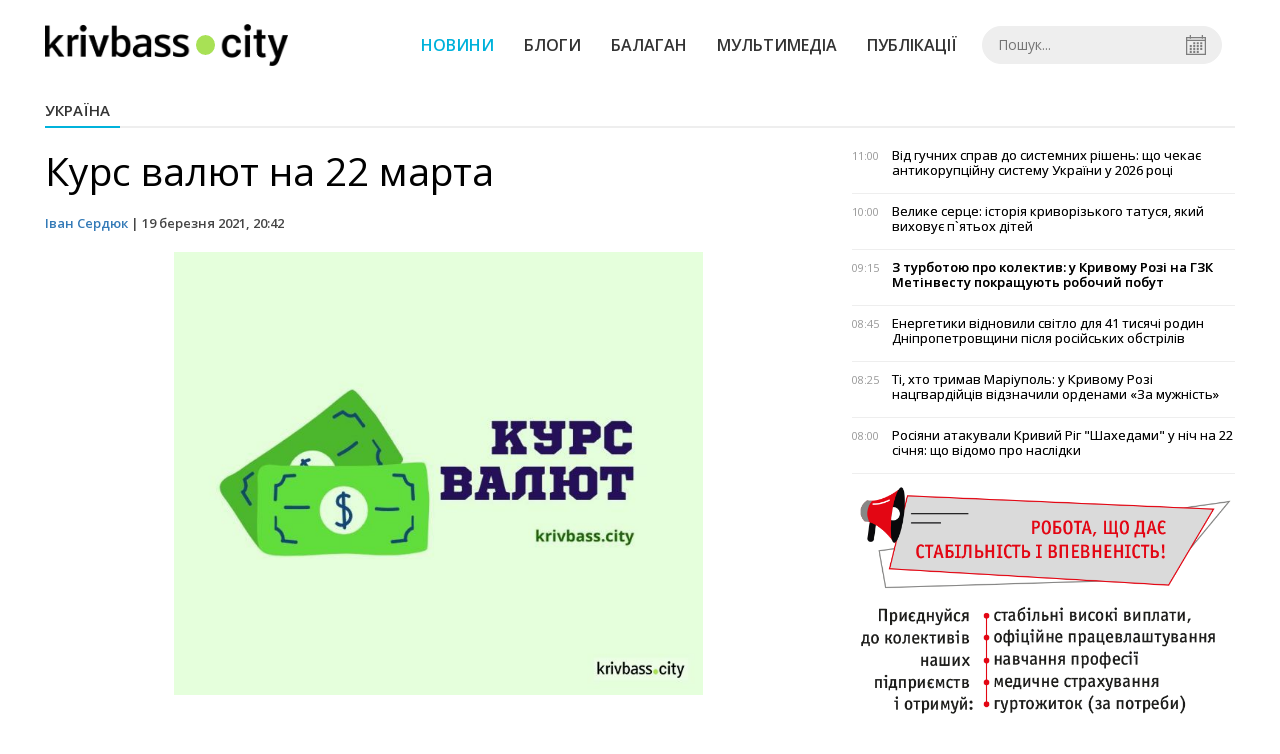

--- FILE ---
content_type: text/html; charset=UTF-8
request_url: https://krivbass.city/news/view/kurs-valyut-na-22-marta
body_size: 5100
content:
<!DOCTYPE html>
<html lang="ru">
	<head>
		<meta charset="utf-8">
		<meta http-equiv="X-UA-Compatible" content="IE=edge">
		<title>Курс валют на 22 марта  | KRIVBASS.CITY</title>
		<meta name="description" content="Гривна демонстрирует разную динамику на рынке валют. " />
<meta name="keywords" content="Украина, курс, валюта, гривна, евро, доллар, межбанк, НБУ, деньги" />
<meta property="og:site_name" content="KRIVBASS.CITY" />
<meta property="og:type" content="article" />
<meta name="robots" content="index, follow" />
<meta property="og:description" content="Гривна демонстрирует разную динамику на рынке валют. " />
<meta name="twitter:description" content="Гривна демонстрирует разную динамику на рынке валют. " />
<meta itemprop="description" content="Гривна демонстрирует разную динамику на рынке валют. " />
<meta property="og:title" content="Курс валют на 22 марта" />
<meta name="twitter:title" content="Курс валют на 22 марта" />
<meta itemprop="headline" content="Курс валют на 22 марта" />
<meta property="og:image" content="https://krivbass.city/uploads/news/1200x675/jeyithfqwoyzg3osolzylg15qoc0v3ne.jpeg" />
<meta name="twitter:image:src" content="https://krivbass.city/uploads/news/1200x675/jeyithfqwoyzg3osolzylg15qoc0v3ne.jpeg" />
<meta itemprop="image" content="https://krivbass.city/uploads/news/1200x675/jeyithfqwoyzg3osolzylg15qoc0v3ne.jpeg" />
<meta property="og:url" content="https://krivbass.city/news/view/kurs-valyut-na-22-marta" />
<link rel="canonical" href="https://krivbass.city/news/view/kurs-valyut-na-22-marta" />
<script type="application/ld+json">[{"@context":"https:\/\/schema.org","@type":"BreadcrumbList","itemListElement":[{"@type":"ListItem","position":1,"name":"\u0413\u043e\u043b\u043e\u0432\u043d\u0430","item":"https:\/\/krivbass.city\/"},{"@type":"ListItem","position":2,"name":"\u0423\u043a\u0440\u0430\u0457\u043d\u0430","item":"https:\/\/krivbass.city\/news\/ukraina"},{"@type":"ListItem","position":3,"name":"\u041a\u0443\u0440\u0441 \u0432\u0430\u043b\u044e\u0442 \u043d\u0430 22 \u043c\u0430\u0440\u0442\u0430","item":"https:\/\/krivbass.city\/news\/view\/kurs-valyut-na-22-marta"}]},{"@context":"https:\/\/schema.org","@type":"NewsArticle","headline":"\u041a\u0443\u0440\u0441 \u0432\u0430\u043b\u044e\u0442 \u043d\u0430 22 \u043c\u0430\u0440\u0442\u0430","name":"\u041a\u0443\u0440\u0441 \u0432\u0430\u043b\u044e\u0442 \u043d\u0430 22 \u043c\u0430\u0440\u0442\u0430","datePublished":"2021-03-19 20:42:00","dateModified":"2021-03-19 20:45:51","mainEntityOfPage":{"@type":"WebPage","@id":"https:\/\/krivbass.city\/news\/view\/kurs-valyut-na-22-marta"},"image":{"@type":"ImageObject","url":"https:\/\/krivbass.city\/uploads\/news\/1200x675\/jeyithfqwoyzg3osolzylg15qoc0v3ne.jpeg"},"publisher":{"@type":"Organization","name":"KRIVBASS.CITY","logo":{"@type":"ImageObject","url":"https:\/\/krivbass.city\/i\/krivbass.city.png"}},"author":{"@type":"Person","name":"\u0406\u0432\u0430\u043d \u0421\u0435\u0440\u0434\u044e\u043a","image":"https:\/\/krivbass.city\/uploads\/authors\/500x500\/t3cwn4v6drxyquvk.jpg","url":"https:\/\/krivbass.city\/author\/ivan-serdyuk"}}]</script>
		<meta name="viewport" content="width=device-width, initial-scale=1">
		<meta property="fb:app_id" content="258446914590926" />
		
		<link rel="prefetch" href="/i/logo_p1.png" />
		<link rel="prefetch" href="/i/logo_p2.png" />
		<link rel="prefetch" href="/i/theater.png?v=1" />
		<link rel="shortcut icon" href="/favicon.ico?v=1" type="image/x-icon"/>
		<link href='https://fonts.googleapis.com/css?family=Open+Sans:400,300,600,700&subset=latin,cyrillic-ext,cyrillic' rel='stylesheet' type='text/css'>
		<link href="/css/style.min.css?v=04062025-1" rel="stylesheet">
		<link href="/feed" rel="alternate" type="application/rss+xml" title="KRIVBASS.CITY" />
			</head>
	<body>

		<div id="fb-root"></div>

				
			<header>
		<div class="header--bottom">
		<div class="container">
				<div class="row">
					<div class="col-xs-12">
						<div class="mrpl-header">
							<div class="mrpl-header__logo">
								<a href="/" title="KRIVBASS.CITY" class="header__logo">
									<span class="logo-part"><img src="/i/logo_p1.png" alt="KRIVBASS.CITY" width="147" height="42"></span>
									<span class="logo-circle-wrapper"><img src="/i/theater.png?v=1" class="logo-circle"></span>
									<span class="logo-part"><img src="/i/logo_p2.png" alt="KRIVBASS.CITY" width="69" height="42"></span>
								</a>
							</div>
							<nav class="navbar navbar-default navbar-menu mrpl-header__navbar">
								<div class="navbar-header">
									<button type="button" class="navbar-toggle collapsed" data-toggle="collapse" data-target="#header-menu" aria-expanded="false">
										<span class="sr-only">Toggle navigation</span>
										<span class="icon-bar"></span>
										<span class="icon-bar"></span>
										<span class="icon-bar"></span>
									</button>
								</div>
								<div class="collapse navbar-collapse mrpl-header__menu" id="header-menu">
									<ul class="nav navbar-nav main-menu">
										<li class="dropdown">
											<div class="mrpl_search topn-search-none">
												<div class="mrpl_search__block">
													<form method="get" action="/search" id="search-form" class="mrpl_search__form">
														<input type="text" name="search" value="" class="mrpl_search__input" placeholder="Пошук..." id="datetimepicker">
														<span class="mrpl_search__calendar" id="calendar"></span> 				
													</form>
												</div>
											</div>
										</li>
										<li class="dropdown" data-uri="/news">
											<a href="/news" title="Новини">Новини</a>
										</li>
										<li class="dropdown" data-uri="/blogs">
											<a href="/blogs" title="Блоги">Блоги </a>
										</li>
										<li class="dropdown" data-uri="/balagan">
											<a href="/news/balagan" title="Балаган">Балаган</a>
										</li>
										<li class="dropdown" data-uri="/foto-video-otchety">
											<a href="/news/foto-video-otchety" title="Мультимедіа">Мультимедіа</a>
										</li>
										<li class="dropdown" data-uri="/publikatsii">
											<a href="/news/publikatsii" title="Публікації">Публікації</a>
										</li>
									</ul>
								</div>
							</nav>
						</div>
					</div>
				</div>
				<div class="header__clear"></div>
			</div>
		</div>
	</header>

<div class="container">
	<div class="row">
		<div class="col-md-12">	
				<div class="heading heading--h4 heading-active heading--no-margin-top" id="heading" data-uri="/ukraina">
					<a href="/news/ukraina" title="Перейти до розділу Україна">Україна</a>
				</div>
		</div>	
	</div>
</div>
<div class="container">
	<div class="row">
		<div class="col-md-8">
			<div class="main-section">
				<article class="main-section-content news-view">
					<h1 class="title">Курс валют на 22 марта</h1>
					<div class="statistics">
								<a href="/authors/view/ivan-serdyuk">Іван Сердюк</a> | 
						<span>19 березня 2021, 20:42</span>
						
					</div>
					<div class="main_image"><img src="/uploads/news/resize/w/750x750/jeyithfqwoyzg3osolzylg15qoc0v3ne.jpeg" alt="Курс валют на 22 марта"></div>
					<div class="original_date">2021-03-19 20:42:00</div>
					<div class="text">
						<section class="post-content js-mediator-article">
							<div class="fotorama" data-fit="contain" data-ratio="16/9" data-width="100%" data-allowfullscreen="false">
								<img src="/uploads/news/resize/w/750x750/gca4zywhbcam9msz.jpeg"  alt="Курс валют на 22 марта" data-caption="">
							</div>
							
<p><span>Украинская валюта подешевела по отношению к доллару США на 4 копейки, а к евро – укрепилась на 3 копейки. На пятницу, 22 марта, Национальный банк Украины установил курс гривны таким образом:&nbsp;</span></p>
<p><span></span></p>
<p><span style="font-weight: bold;">Доллар США: 27,72 грн (+ 0,04 грн)</span></p>
<p><span style="font-weight: bold;">Евро: 32,95 грн (- 0,03 грн)</span></p>
<p><span></span></p>
<p><span>На межбанковском валютном рынке Украины 19 марта зафиксировали котировки доллара США на уровне 27,70/27,72 грн. Котировки евро составили 32,92/32,95 грн.&nbsp;</span></p>
<p><span></span></p>
<p><span>Как мы ранее сообщали, курс валют на 19 марта был <a href="https://krivbass.city/news/view/kurs-valyut-na-19-marta " target="_blank">таковым</a>.</span></p>
						</section>
					</div>
				</article>		
			</div>
			<div class="" style="background-color: #f3f3f3; padding: 30px; text-align: center; margin-bottom: 30px; font-weight: 700;">
				Підпишіться на наш канал <a href="https://t.me/krivbass_city" target="_blank">Telegram</a> та отримуйте тільки найважливіші новини
			</div>
			<div class="tags">
					<a class="tags-link" href="/search?tag=НБУ" title="Дивитися все по тегу «НБУ»">НБУ</a>
					<a class="tags-link" href="/search?tag=курс" title="Дивитися все по тегу «курс»">курс</a>
					<a class="tags-link" href="/search?tag=валюта" title="Дивитися все по тегу «валюта»">валюта</a>
					<a class="tags-link" href="/search?tag=гривна" title="Дивитися все по тегу «гривна»">гривна</a>
					<a class="tags-link" href="/search?tag=евро" title="Дивитися все по тегу «евро»">евро</a>
					<a class="tags-link" href="/search?tag=доллар" title="Дивитися все по тегу «доллар»">доллар</a>
					<a class="tags-link" href="/search?tag=межбанк" title="Дивитися все по тегу «межбанк»">межбанк</a>
					<a class="tags-link" href="/search?tag=Украина" title="Дивитися все по тегу «Украина»">Украина</a>
					<a class="tags-link" href="/search?tag=деньги" title="Дивитися все по тегу «деньги»">деньги</a>
			</div>
			<div class="row social-share">
				<div class="col-md-12">
					<input type="image" src="/i/fb.png" class="share-btn share rounded" data-type="fb">
					<input type="image" src="/i/tw.png" class="share-btn share rounded" data-type="tw">
					<input type="image" src="/i/in.png" class="share-btn share rounded" data-type="in">
				</div>
				<div class="col-md-12">
					<h4 class="heading heading--h4" style="margin-top: 20px;">Коментарі</h4>
					<div class="col-md-12 col-sm-12 col-xs-12 comments">
						<div class="fb-comments" data-href="https://krivbass.city/news/view/kurs-valyut-na-22-marta" data-numposts="5" data-width="100%"></div>
					</div>
				</div>
			</div>
		</div>
		<div class="col-sm-12 col-md-4">
			<div id="placeFeed" data-length="30"></div>
		</div>
	</div>
	<div id="placeRelated" data-category="3" data-uri="26631"></div>			
	<div id="placePhotoVideo"></div>		
</div>
		
		<div class="container-fluid footer">
			<div class="container">
				<div class="row top-footer">
					<!--<div class="col-md-2">
						<p class="footer-title">Приложение</p>
						<ul class="footer-list">
							<li><a href="#"><i class="icon-apple"></i>iOS</a></li>
							<li><a target="_blank" href="https://play.google.com/store/apps/details?id=city.krivbass&hl=ru"><i class="icon-android"></i>Android</a></li>
						</ul>
					</div>-->
					<div class="col-md-4">
						<p class="footer-title">KRIVBASS.CITY</p>
						<ul class="footer-list">
							<li><a href="/about">Про проєкт</a></li>
							<li><a href="/contacts">Контакти</a></li>
							<li><a href="/authors">Автори проєкту</a></li>
							<li><a href="/redaktsijna-politika">Редакційна політика</a></li>
						</ul>
					</div>
					<div class="col-md-8">
						<p class="footer-title">Ми в соцмережах</p>
						<div class="col-md-6">
							<ul class="footer-list">
								<li><a href="https://www.facebook.com/krivbass.city" target="_blank" rel="nofollow"><i class="icon-fb"></i>Facebook</a></li>
								<li><a href="https://twitter.com/KRIVBASSCITY" target="_blank" rel="nofollow"><i class="icon-twitter"></i>Twitter</a></li>
								<li><a href="https://www.instagram.com/krivbass.city_news" target="_blank" rel="nofollow"><i class="icon-inst" style="background-image: url(/i/icons/instagram.svg)"></i>Instagram</a></li>
							</ul>
						</div>
						<div class="col-md-6">
							<ul class="footer-list">
								<li><a href="/feed"><i class="icon-rss"></i>RSS</a></li>
								<li><a href="https://t.me/krivbass_city" target="_blank" rel="nofollow"><i class="icon-telegram"></i>Telegram</a></li>
								<li><a href="https://www.youtube.com/channel/UCpn1l7jctOLrfUqm_jpFhbg" target="_blank" rel="nofollow"><i class="icon-inst"></i>Youtube</a></li>
							</ul>
						</div>
					</div>
				</div>
				<div class="row bottom-footer">
				<div class="col-md-12">© 2026 All rights reserved </div>
				</div>
			</div>
		</div>

		<!-- script section -->
		<script src="//ajax.googleapis.com/ajax/libs/jquery/1.11.1/jquery.min.js"></script>
		<script>window.jQuery || document.write('<script src="/js/jquery.min.js"><\/script>')</script>
		<script src="/js/modal.js"></script>
		<script src="/js/main.min.js?v=19-09-2023-1"></script>
		<script src="/js/share.js"></script><script src="/js/polyfill.js"></script><script src="/js/oraclum.js"></script><script src="/js/krivbass_follow.js"></script>
		<!-- Google tag (gtag.js) -->
		<script async src="https://www.googletagmanager.com/gtag/js?id=G-0Q1Z8XDDYB"></script>
		<script>
			window.dataLayer = window.dataLayer || [];
			function gtag(){dataLayer.push(arguments);}
			gtag('js', new Date());
			gtag('config', 'G-0Q1Z8XDDYB');
		</script>

		<!-- Facebook Pixel Code -->
		<script>
			!function(f,b,e,v,n,t,s)
			{if(f.fbq)return;n=f.fbq=function(){n.callMethod?
			n.callMethod.apply(n,arguments):n.queue.push(arguments)};
			if(!f._fbq)f._fbq=n;n.push=n;n.loaded=!0;n.version='2.0';
			n.queue=[];t=b.createElement(e);t.async=!0;
			t.src=v;s=b.getElementsByTagName(e)[0];
			s.parentNode.insertBefore(t,s)}(window, document,'script',
			'https://connect.facebook.net/en_US/fbevents.js');
			fbq('init', '701154960247089');
			fbq('track', 'PageView');
		</script>
		<noscript>
			<img height="1" width="1" style="display:none"
			src="https://www.facebook.com/tr?id=701154960247089&ev=PageView&noscript=1"/>
		</noscript>
		<!-- End Facebook Pixel Code -->

		<script>
			(function(d, s, id) {
				var js, fjs = d.getElementsByTagName(s)[0];
				if (d.getElementById(id)) return;
				js = d.createElement(s); js.id = id;
				js.src = "//connect.facebook.net/ru_RU/sdk.js#xfbml=1&version=v2.10&appId=258446914590926";
				fjs.parentNode.insertBefore(js, fjs);
			}(document, 'script', 'facebook-jssdk'));
		</script>

		<script async src="https://pagead2.googlesyndication.com/pagead/js/adsbygoogle.js?client=ca-pub-5719744680709550" crossorigin="anonymous"></script>
	<script defer src="https://static.cloudflareinsights.com/beacon.min.js/vcd15cbe7772f49c399c6a5babf22c1241717689176015" integrity="sha512-ZpsOmlRQV6y907TI0dKBHq9Md29nnaEIPlkf84rnaERnq6zvWvPUqr2ft8M1aS28oN72PdrCzSjY4U6VaAw1EQ==" data-cf-beacon='{"version":"2024.11.0","token":"817063d1f5a94718a3eb91284b101581","r":1,"server_timing":{"name":{"cfCacheStatus":true,"cfEdge":true,"cfExtPri":true,"cfL4":true,"cfOrigin":true,"cfSpeedBrain":true},"location_startswith":null}}' crossorigin="anonymous"></script>
</body>
</html>


--- FILE ---
content_type: text/html; charset=UTF-8
request_url: https://krivbass.city/news/get_feed/30
body_size: 4212
content:
<ul class="newsfeed short">
			<li class="newsfeed__item">
				
				<span class="newsfeed__item__date"> 11:00</span>
				<a href="/news/view/vid-guchnih-sprav-do-sistemnih-rishen-shho-chekae-antikoruptsijnu-sistemu-ukraini-u-2026-rotsi" title="Від гучних справ до системних рішень: що чекає антикорупційну систему України у 2026 році" class="newsfeed__item__title" data-category="shirokovskie-vesti">Від гучних справ до системних рішень: що чекає антикорупційну систему України у 2026 році
				<span class="newsfeed__item__icons">
					
					<span class="glyphicon glyphicon-camera" aria-hidden="true"></span>
				</span>
				</a> 	
			</li>
			<li class="newsfeed__item">
				
				<span class="newsfeed__item__date"> 10:00</span>
				<a href="/news/view/velike-sertse-istoriya-krivorizkogo-tatusya-yakij-vihovue-p-yatoh-ditej" title="Велике серце: історія криворізького татуся, який виховує п`ятьох дітей" class="newsfeed__item__title" data-category="krivoj-rog">Велике серце: історія криворізького татуся, який виховує п`ятьох дітей
				<span class="newsfeed__item__icons">
					
					<span class="glyphicon glyphicon-camera" aria-hidden="true"></span>
				</span>
				</a> 	
			</li>
			<li class="newsfeed__item">
				
				<span class="newsfeed__item__date"> 09:15</span>
				<a href="/news/view/z-turbotoyu-pro-kolektiv-u-krivomu-rozi-na-gzk-metinvestu-pokrashhuyut-robochij-pobut" title="З турботою про колектив: у Кривому Розі на ГЗК Метінвесту покращують робочий побут" class="newsfeed__item__title" data-category="publikatsii">З турботою про колектив: у Кривому Розі на ГЗК Метінвесту покращують робочий побут
				<span class="newsfeed__item__icons">
					
					<span class="glyphicon glyphicon-camera" aria-hidden="true"></span>
				</span>
				</a> 	
			</li>
			<li class="newsfeed__item">
				
				<span class="newsfeed__item__date"> 08:45</span>
				<a href="/news/view/energetiki-vidnovili-svitlo-dlya-41-tisyachi-rodin-dnipropetrovshhini-pislya-rosijskih-obstriliv" title="Енергетики відновили світло для 41 тисячі родин Дніпропетровщини після російських обстрілів" class="newsfeed__item__title" data-category="oblast">Енергетики відновили світло для 41 тисячі родин Дніпропетровщини після російських обстрілів
				<span class="newsfeed__item__icons">
					
					<span class="glyphicon glyphicon-camera" aria-hidden="true"></span>
				</span>
				</a> 	
			</li>
			<li class="newsfeed__item">
				
				<span class="newsfeed__item__date"> 08:25</span>
				<a href="/news/view/ti-hto-trimav-mariupol-u-krivomu-rozi-natsgvardijtsiv-vidznachili-ordenami-za-muzhnist" title="Ті, хто тримав Маріуполь: у Кривому Розі нацгвардійців відзначили орденами «За мужність»" class="newsfeed__item__title" data-category="krivoj-rog">Ті, хто тримав Маріуполь: у Кривому Розі нацгвардійців відзначили орденами «За мужність»
				<span class="newsfeed__item__icons">
					
					<span class="glyphicon glyphicon-camera" aria-hidden="true"></span>
				</span>
				</a> 	
			</li>
			<li class="newsfeed__item">
				
				<span class="newsfeed__item__date"> 08:00</span>
				<a href="/news/view/rosiyani-atakuvali-krivij-rig-shahedami-u-nich-na-22-sichnya-shho-vidomo-pro-naslidki" title="Росіяни атакували Кривий Ріг &quot;Шахедами&quot; у ніч на 22 січня: що відомо про наслідки" class="newsfeed__item__title" data-category="krivoj-rog">Росіяни атакували Кривий Ріг &quot;Шахедами&quot; у ніч на 22 січня: що відомо про наслідки
				<span class="newsfeed__item__icons">
					
					<span class="glyphicon glyphicon-camera" aria-hidden="true"></span>
				</span>
				</a> 	
			</li>
				<li class="text-center" style="padding-bottom:15px">
					<a href="https://metinvest.work" title="Робота в Метінвест">
						<img src="/i/banners/rabota-mart1.png" width="100%" style="aspect-ratio: 6/5;" aria-hidden="true" alt="Робота в Метінвест">
					</a>
				</li>
			<li class="newsfeed__item">
				
				<span class="newsfeed__item__date"> 07:30</span>
				<a href="/news/view/22-sichnya-simvol-nezlamnosti-ta-ednosti-ukraini" title="22 січня День Соборності — символ незламності та єдності України" class="newsfeed__item__title" data-category="balagan">22 січня День Соборності — символ незламності та єдності України
				<span class="newsfeed__item__icons">
					
					<span class="glyphicon glyphicon-camera" aria-hidden="true"></span>
				</span>
				</a> 	
			</li>
			<li class="newsfeed__item newsfeed__item--day">
				<span>21 січня</span>
			</li>
			<li class="newsfeed__item">
				
				<span class="newsfeed__item__date"> 21:00</span>
				<a href="/news/view/grafiki-vidklyuchen-u-krivomu-rozi-chi-bude-svitlo-22-sichnya" title="Графіки відключень у Кривому Розі: чи буде світло 22 січня" class="newsfeed__item__title" data-category="krivoj-rog">Графіки відключень у Кривому Розі: чи буде світло 22 січня
				<span class="newsfeed__item__icons">
					
					<span class="glyphicon glyphicon-camera" aria-hidden="true"></span>
				</span>
				</a> 	
			</li>
			<li class="newsfeed__item">
				
				<span class="newsfeed__item__date"> 20:45</span>
				<a href="/news/view/chi-mozhna-isti-hurmu-zi-shkirkoyu-poyasnyuyut-fahivtsi" title="Чи можна їсти хурму зі шкіркою — пояснюють фахівці" class="newsfeed__item__title" data-category="shirokovskie-vesti">Чи можна їсти хурму зі шкіркою — пояснюють фахівці
				<span class="newsfeed__item__icons">
					
					<span class="glyphicon glyphicon-camera" aria-hidden="true"></span>
				</span>
				</a> 	
			</li>
			<li class="newsfeed__item">
				
				<span class="newsfeed__item__date"> 19:25</span>
				<a href="/news/view/den-sobornosti-ukraini-pogoda-u-krivomu-rozi-na-22-sichnya" title="День Соборності України: погода у Кривому Розі на 22 січня" class="newsfeed__item__title" data-category="krivoj-rog">День Соборності України: погода у Кривому Розі на 22 січня
				<span class="newsfeed__item__icons">
					
					<span class="glyphicon glyphicon-camera" aria-hidden="true"></span>
				</span>
				</a> 	
			</li>
			<li class="newsfeed__item">
				
				<span class="newsfeed__item__date"> 18:43</span>
				<a href="/news/view/obitsyav-za-groshi-tilovu-posadu-na-dnipropetrovshhini-suditimut-prikordonnikaminushabarnika" title="Обіцяв за гроші тилову посаду: на Дніпропетровщині судитимуть прикордонника-хабарника" class="newsfeed__item__title" data-category="oblast">Обіцяв за гроші тилову посаду: на Дніпропетровщині судитимуть прикордонника-хабарника
				<span class="newsfeed__item__icons">
					
					<span class="glyphicon glyphicon-camera" aria-hidden="true"></span>
				</span>
				</a> 	
			</li>
			<li class="newsfeed__item">
				
				<span class="newsfeed__item__date"> 17:36</span>
				<a href="/news/view/yak-krivorizhtsyam-vidnoviti-pasport-vtrachenij-vnaslidok-bojovih-dij-pokrokovij-plan" title="Як криворіжцям відновити паспорт, втрачений внаслідок бойових дій: покроковий план" class="newsfeed__item__title" data-category="oblast">Як криворіжцям відновити паспорт, втрачений внаслідок бойових дій: покроковий план
				<span class="newsfeed__item__icons">
					
					<span class="glyphicon glyphicon-camera" aria-hidden="true"></span>
				</span>
				</a> 	
			</li>
			<li class="newsfeed__item">
				
				<span class="newsfeed__item__date"> 16:15</span>
				<a href="/news/view/podarunok-dlya-vodoliya-yak-vgadati-bazhannya-najzagadkovishogo-znaka" title="Подарунок для Водолія: як вгадати бажання найзагадковішого знака" class="newsfeed__item__title" data-category="balagan">Подарунок для Водолія: як вгадати бажання найзагадковішого знака
				<span class="newsfeed__item__icons">
					
					<span class="glyphicon glyphicon-camera" aria-hidden="true"></span>
				</span>
				</a> 	
			</li>
			<li class="newsfeed__item">
				
				<span class="newsfeed__item__date"> 15:40</span>
				<a href="/news/view/turbota-pro-malechu-ta-batkiv-skilki-rodin-dnipropetrovshhini-otrimali-pakunok-malyuka" title="Турбота про малечу та батьків: скільки родин Дніпропетровщини отримали «Пакунок малюка»" class="newsfeed__item__title" data-category="oblast">Турбота про малечу та батьків: скільки родин Дніпропетровщини отримали «Пакунок малюка»
				<span class="newsfeed__item__icons">
					
					<span class="glyphicon glyphicon-camera" aria-hidden="true"></span>
				</span>
				</a> 	
			</li>
			<li class="newsfeed__item">
				
				<span class="newsfeed__item__date"> 14:27</span>
				<a href="/news/view/korisna-halva-vlasnoruch-desert-yakij-mozhna-navit-dityam" title="Корисна халва власноруч: десерт, який можна навіть дітям" class="newsfeed__item__title" data-category="shirokovskie-vesti">Корисна халва власноруч: десерт, який можна навіть дітям
				<span class="newsfeed__item__icons">
					
					<span class="glyphicon glyphicon-camera" aria-hidden="true"></span>
				</span>
				</a> 	
			</li>
			<li class="newsfeed__item">
				
				<span class="newsfeed__item__date"> 13:39</span>
				<a href="/news/view/nova-profesiya-nova-robota-realnij-efekt-program-z-pratsevlashtuvannya-na-dnipropetrovshhini" title="Нова професія — нова робота: реальний ефект програм з працевлаштування на Дніпропетровщині" class="newsfeed__item__title" data-category="oblast">Нова професія — нова робота: реальний ефект програм з працевлаштування на Дніпропетровщині
				<span class="newsfeed__item__icons">
					
					<span class="glyphicon glyphicon-camera" aria-hidden="true"></span>
				</span>
				</a> 	
			</li>
			<li class="newsfeed__item">
				
				<span class="newsfeed__item__date"> 12:44</span>
				<a href="/news/view/u-krivomu-rozi-uchasniki-bojovih-dij-mozhut-otrimati-viplati-z-miskogo-byudzhetu-kudi-zvertatisya" title="У Кривому Розі учасники бойових дій можуть отримати виплати з міського бюджету: куди звертатися" class="newsfeed__item__title" data-category="krivoj-rog">У Кривому Розі учасники бойових дій можуть отримати виплати з міського бюджету: куди звертатися
				<span class="newsfeed__item__icons">
					
					<span class="glyphicon glyphicon-camera" aria-hidden="true"></span>
				</span>
				</a> 	
			</li>
			<li class="newsfeed__item">
				
				<span class="newsfeed__item__date"> 11:36</span>
				<a href="/news/view/krivorizki-ryatuvalniki-zaproshuyut-mistyan-popovniti-lavi-dsns-yaki-posadi-ta-kudi-zvertatisya" title="Криворізькі рятувальники запрошують містян поповнити лави ДСНС: які посади та куди звертатися" class="newsfeed__item__title" data-category="vakansii">Криворізькі рятувальники запрошують містян поповнити лави ДСНС: які посади та куди звертатися
				<span class="newsfeed__item__icons">
					
					<span class="glyphicon glyphicon-camera" aria-hidden="true"></span>
				</span>
				</a> 	
			</li>
			<li class="newsfeed__item">
				
				<span class="newsfeed__item__date"> 10:41</span>
				<a href="/news/view/osvita-dlya-promislovosti-yak-metinvest-politehnika-gotue-fahivtsiv-dlya-vidnovlennya-ukraini" title="Освіта для промисловості: як Метінвест Політехніка готує фахівців для відновлення України" class="newsfeed__item__title" data-category="shirokovskie-vesti">Освіта для промисловості: як Метінвест Політехніка готує фахівців для відновлення України
				<span class="newsfeed__item__icons">
					
					<span class="glyphicon glyphicon-camera" aria-hidden="true"></span>
				</span>
				</a> 	
			</li>
			<li class="newsfeed__item">
				
				<span class="newsfeed__item__date"> 09:37</span>
				<a href="/news/view/bezkoshtovna-psihologichna-dopomoga-dlya-krivorizhtsiv-9-perevirenih-servisiv-ta-platform" title="Безкоштовна психологічна допомога для криворіжців: 9 перевірених сервісів та платформ" class="newsfeed__item__title" data-category="shirokovskie-vesti">Безкоштовна психологічна допомога для криворіжців: 9 перевірених сервісів та платформ
				<span class="newsfeed__item__icons">
					
					<span class="glyphicon glyphicon-camera" aria-hidden="true"></span>
				</span>
				</a> 	
			</li>
			<li class="newsfeed__item">
				
				<span class="newsfeed__item__date"> 08:30</span>
				<a href="/news/view/armiya-rf-atakuvala-krivij-rig-shho-vidomo-pro-naslidki-ataki-u-nich-na-21-sichnya" title="Армія рф атакувала Кривий Ріг: що відомо про наслідки атаки у ніч на 21 січня" class="newsfeed__item__title" data-category="oblast">Армія рф атакувала Кривий Ріг: що відомо про наслідки атаки у ніч на 21 січня
				<span class="newsfeed__item__icons">
					
					<span class="glyphicon glyphicon-camera" aria-hidden="true"></span>
				</span>
				</a> 	
			</li>
			<li class="newsfeed__item">
				
				<span class="newsfeed__item__date"> 07:30</span>
				<a href="/news/view/yak-ozhiviti-dim-p-ta-039-yat-ulyublenih-kimnatnih-kvitiv-ekspertiv" title="Як оживити дім: п&#039;ять улюблених кімнатних квітів експертів" class="newsfeed__item__title" data-category="balagan">Як оживити дім: п&#039;ять улюблених кімнатних квітів експертів
				<span class="newsfeed__item__icons">
					
					<span class="glyphicon glyphicon-camera" aria-hidden="true"></span>
				</span>
				</a> 	
			</li>
			<li class="newsfeed__item newsfeed__item--day">
				<span>20 січня</span>
			</li>
			<li class="newsfeed__item">
				
				<span class="newsfeed__item__date"> 20:45</span>
				<a href="/news/view/shho-prigotuvati-z-bilkiv-prostij-retsept-aromatnogo-pechiva" title="Що приготувати з білків: простий рецепт ароматного печива" class="newsfeed__item__title" data-category="shirokovskie-vesti">Що приготувати з білків: простий рецепт ароматного печива
				<span class="newsfeed__item__icons">
					
					<span class="glyphicon glyphicon-camera" aria-hidden="true"></span>
				</span>
				</a> 	
			</li>
			<li class="newsfeed__item">
				
				<span class="newsfeed__item__date"> 20:00</span>
				<a href="/news/view/krivij-rig-bez-svitla-21-sichnya-grafiki-vidklyuchen-vid-fahivtsiv-dtek" title="Кривий Ріг без світла 21 січня: ГРАФІКИ ВІДКЛЮЧЕНЬ від фахівців ДТЕК" class="newsfeed__item__title" data-category="krivoj-rog">Кривий Ріг без світла 21 січня: ГРАФІКИ ВІДКЛЮЧЕНЬ від фахівців ДТЕК
				<span class="newsfeed__item__icons">
					
					<span class="glyphicon glyphicon-camera" aria-hidden="true"></span>
				</span>
				</a> 	
			</li>
			<li class="newsfeed__item">
				
				<span class="newsfeed__item__date"> 19:25</span>
				<a href="/news/view/yakoyu-bude-pogoda-u-krivomu-rozi-21-sichnya" title="Якою буде погода у Кривому Розі 21 січня" class="newsfeed__item__title" data-category="krivoj-rog">Якою буде погода у Кривому Розі 21 січня
				<span class="newsfeed__item__icons">
					
					<span class="glyphicon glyphicon-camera" aria-hidden="true"></span>
				</span>
				</a> 	
			</li>
			<li class="newsfeed__item">
				
				<span class="newsfeed__item__date"> 18:42</span>
				<a href="/news/view/smertelna-pastka-pid-nogami-krivorizhtsiv-prosyat-buti-oberezhnimi-na-lodu" title="Смертельна пастка під ногами: криворіжців просять бути обережними на льоду" class="newsfeed__item__title" data-category="ukraina">Смертельна пастка під ногами: криворіжців просять бути обережними на льоду
				<span class="newsfeed__item__icons">
					
					<span class="glyphicon glyphicon-camera" aria-hidden="true"></span>
				</span>
				</a> 	
			</li>
			<li class="newsfeed__item">
				
				<span class="newsfeed__item__date"> 17:36</span>
				<a href="/news/view/reestratsiya-avto-stane-dorozhchoyu-skilki-u-2026-rotsi-krivorizhtsi-platitimut-za-pensijnij-zbir" title="Реєстрація авто стане дорожчою: скільки у 2026 році криворіжці платитимуть за пенсійний збір" class="newsfeed__item__title" data-category="shirokovskie-vesti">Реєстрація авто стане дорожчою: скільки у 2026 році криворіжці платитимуть за пенсійний збір
				<span class="newsfeed__item__icons">
					
					<span class="glyphicon glyphicon-camera" aria-hidden="true"></span>
				</span>
				</a> 	
			</li>
			<li class="newsfeed__item">
				
				<span class="newsfeed__item__date"> 16:15</span>
				<a href="/news/view/chornogoriya-evropejska-kazka-na-berezi-adriatiki" title="Чорногорія: європейська казка на березі Адріатики" class="newsfeed__item__title" data-category="shirokovskie-vesti">Чорногорія: європейська казка на березі Адріатики
				<span class="newsfeed__item__icons">
					
					<span class="glyphicon glyphicon-camera" aria-hidden="true"></span>
				</span>
				</a> 	
			</li>
			<li class="newsfeed__item">
				
				<span class="newsfeed__item__date"> 15:44</span>
				<a href="/news/view/ragnar-odin-i-teo-yaki-imena-dlya-ditej-obirali-na-dnipropetrovshhini-u-2025-rotsi" title="Рагнар, Одін і Тео: які імена для дітей обирали на Дніпропетровщині у 2025 році" class="newsfeed__item__title" data-category="oblast">Рагнар, Одін і Тео: які імена для дітей обирали на Дніпропетровщині у 2025 році
				<span class="newsfeed__item__icons">
					
					<span class="glyphicon glyphicon-camera" aria-hidden="true"></span>
				</span>
				</a> 	
			</li>
			<li class="newsfeed__item">
				
				<span class="newsfeed__item__date"> 14:28</span>
				<a href="/news/view/anomaliya-z-sontsya-na-zemli-zafiksuvali-odin-iz-najpotuzhnishih-radiatsijnih-shtormiv" title="Аномалія з Сонця: на Землі зафіксували один із найпотужніших радіаційних штормів" class="newsfeed__item__title" data-category="shirokovskie-vesti">Аномалія з Сонця: на Землі зафіксували один із найпотужніших радіаційних штормів
				<span class="newsfeed__item__icons">
					
					<span class="glyphicon glyphicon-camera" aria-hidden="true"></span>
				</span>
				</a> 	
			</li>
</ul>
<div class="text-center newsfeed__btn__wrap"><a href="/news" class="btn newsfeed__btn" title="Подивитися всі новини">Всі новини</a></div>


--- FILE ---
content_type: text/html; charset=UTF-8
request_url: https://krivbass.city/news/get_related/3/26631
body_size: 1269
content:
<div class="row read_more best-video">
	<div class="col-md-12">
		<h4 class="heading heading--h4">Читайте також</h4>
	</div>
		<div class="col-md-2 col-sm-4 col-xs-6 fv-block">
			<a href="/news/view/dolar-po-42-chomu-ukraintsi-aktivno-skupovuyut-valyutu" class="fv_content" title="Долар по 42: чому українці активно скуповують валюту">
				<div class="img" style="background-image: url(/uploads/news/225x180/kxxkzz6idvznh4sgdbrnhh9fnhhm4wfo.jpeg)" data-toggle="tooltip" data-placement="bottom" title="Банкноти, фото з відкритих джерел ">
				</div>
				<div class="text">Долар по 42: чому українці активно скуповують валюту</div>
			</a>
		</div>
		<div class="col-md-2 col-sm-4 col-xs-6 fv-block">
			<a href="/news/view/viluchennya-starih-banknot-nbu-rozpochinae-onovlennya-gotivki" class="fv_content" title="Вилучення старих банкнот: НБУ розпочинає оновлення готівки ">
				<div class="img" style="background-image: url(/uploads/news/225x180/mfkiiqa837wuw0wj0t2rakbd5wpaiyt5.jpeg)" data-toggle="tooltip" data-placement="bottom" title="Фото з відкритих джерел ">
				</div>
				<div class="text">Вилучення старих банкнот: НБУ розпочинає оновлення готівки </div>
			</a>
		</div>
		<div class="col-md-2 col-sm-4 col-xs-6 fv-block">
			<a href="/news/view/vshanuvannya-sil-logistiki-zsu-nbu-vipustiv-novu-pamyatnu-monetu-nominalom-10-griven" class="fv_content" title="Вшанування Сил логістики ЗСУ: НБУ випустив нову памʼятну монету номіналом 10 гривень">
				<div class="img" style="background-image: url(/uploads/news/225x180/epm5mvoy9uozzymvaj2gepyb825xlvm0.jpeg)" data-toggle="tooltip" data-placement="bottom" title="Фото НБУ України">
				</div>
				<div class="text">Вшанування Сил логістики ЗСУ: НБУ випустив нову памʼятну монету номіналом 10 гривень</div>
			</a>
		</div>
		<div class="col-md-2 col-sm-4 col-xs-6 fv-block">
			<a href="/news/view/blokuvannya-rahunkiv-ne-planuetsya-rozyasnennya-nbu" class="fv_content" title="Блокування рахунків не планується: розʼяснення НБУ">
				<div class="img" style="background-image: url(/uploads/news/225x180/qk1nxe14lxemkwepailyswfwnnlrn1fn.png)" data-toggle="tooltip" data-placement="bottom" title="Фото з відкритих джерел ">
				</div>
				<div class="text">Блокування рахунків не планується: розʼяснення НБУ</div>
			</a>
		</div>
		<div class="col-md-2 col-sm-4 col-xs-6 fv-block">
			<a href="/news/view/kopijka-jde-v-minule-v-natsbanku-planuyut-povernuti-istorichnu-nazvu" class="fv_content" title="Копійка йде в минуле: в Нацбанку планують повернути історичну назву">
				<div class="img" style="background-image: url(/uploads/news/225x180/vwivzzmnk3gbkmagionmhujf7qpcnbwj.jpeg)" data-toggle="tooltip" data-placement="bottom" title="Фото Нацбанку України ">
				</div>
				<div class="text">Копійка йде в минуле: в Нацбанку планують повернути історичну назву</div>
			</a>
		</div>
		<div class="col-md-2 col-sm-4 col-xs-6 fv-block">
			<a href="/news/view/shho-bude-z-tsinami-v-ukraini-prognoz-na-najblizhchi-misyatsiv" class="fv_content" title="Що буде з цінами в Україні: прогноз на найближчі 12 місяців">
				<div class="img" style="background-image: url(/uploads/news/225x180/lwfpzyismeltrf50ih8cdkany8jyhny2.jpeg)" data-toggle="tooltip" data-placement="bottom" title="">
				</div>
				<div class="text">Що буде з цінами в Україні: прогноз на найближчі 12 місяців</div>
			</a>
		</div>
</div>

--- FILE ---
content_type: text/html; charset=utf-8
request_url: https://www.google.com/recaptcha/api2/aframe
body_size: 268
content:
<!DOCTYPE HTML><html><head><meta http-equiv="content-type" content="text/html; charset=UTF-8"></head><body><script nonce="Wte2muneHqayQXK4MC4BfA">/** Anti-fraud and anti-abuse applications only. See google.com/recaptcha */ try{var clients={'sodar':'https://pagead2.googlesyndication.com/pagead/sodar?'};window.addEventListener("message",function(a){try{if(a.source===window.parent){var b=JSON.parse(a.data);var c=clients[b['id']];if(c){var d=document.createElement('img');d.src=c+b['params']+'&rc='+(localStorage.getItem("rc::a")?sessionStorage.getItem("rc::b"):"");window.document.body.appendChild(d);sessionStorage.setItem("rc::e",parseInt(sessionStorage.getItem("rc::e")||0)+1);localStorage.setItem("rc::h",'1769075069674');}}}catch(b){}});window.parent.postMessage("_grecaptcha_ready", "*");}catch(b){}</script></body></html>